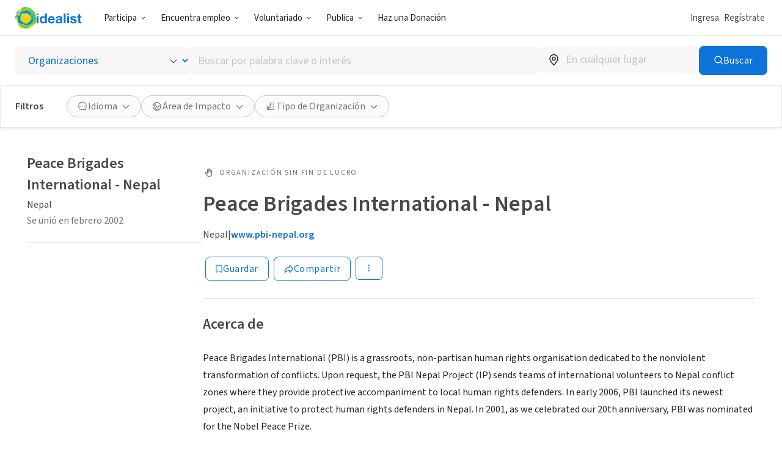

--- FILE ---
content_type: text/javascript
request_url: https://www.idealist.org/assets/c3e21ab55b34b94653e89ea6257bc8ed36549b63/js/es/ViewOrgPage.js
body_size: 14726
content:
window.idealistStrings = window.idealistStrings || {};
window.getTranslatedText = function(locale, text) {
                        const strings = window.idealistStrings || {};
                        return strings[text] || text;
                     };window.idealistStrings["Report This Listing"] = "Reportar un mal uso de este Aviso";
window.idealistStrings["Unsave Organization"] = "Eliminar Organización";
window.idealistStrings["Save Organization"] = "Guardar Organización";
window.idealistStrings["Share"] = "Compartir";
window.idealistStrings["View more actions"] = "Ver más acciones";
window.idealistStrings["jobs"] = "empleos";
window.idealistStrings["internships"] = "pasantías";
window.idealistStrings["volunteer opportunities"] = "opp. voluntariado";
window.idealistStrings["organizations"] = "organizaciones";
window.idealistStrings["events"] = "eventos";
window.idealistStrings["opportunities"] = "oportunidades";
window.idealistStrings["Anywhere"] = "En cualquier lugar";
window.idealistStrings["%(state)s, %(country)s"] = "%(state)s, %(country)s";
window.idealistStrings["Unsave"] = "Eliminar";
window.idealistStrings["Save"] = "Guardar";
window.idealistStrings["Would you like to get alerts when this organization posts new %(listingTypeName)s?"] = "¿Quieres recibir una alerta cuando esta organización publique: %(listingTypeName)s?";
window.idealistStrings["No, thank you"] = "No, gracias";
window.idealistStrings["Yes!"] = "Sí";
window.idealistStrings["Social enterprises and approved for-profit companies are allowed to post jobs on Idealist that adhere to our guidelines."] = "Empresas sociales y empresas con fin de lucro, pueden publicar oportunidades en Idealist bajo determinados criterios.";
window.idealistStrings["Common interest and other mission-driven, noncommercial groups may now post listings that adhere to the Idealist guidelines."] = "Grupos comunitarios y otros grupos no comerciales impulsados ​​por una misión social o ambiental ahora pueden publicar avisos que se adhieren a las pautas de Idealist.";
window.idealistStrings["Body"] = "Cuerpo";
window.idealistStrings["Headline"] = "Titular";
window.idealistStrings["job"] = "empleo";
window.idealistStrings["internship"] = "pasantía";
window.idealistStrings["volunteer opportunity"] = "opp. voluntariado";
window.idealistStrings["event"] = "evento";
window.idealistStrings["organization"] = "organización";
window.idealistStrings["user"] = "usuario";
window.idealistStrings["candidate"] = "persona candidata";
window.idealistStrings["opportunity"] = "oportunidad";
window.idealistStrings["See opportunities"] = "Ver oportunidades";
window.idealistStrings["Thank you! Your organization has been submitted for approval and will be reviewed within two business days. In the meantime, you can customize your profile, create a job listing, or contact the {{link}}Idealist Community Support Team{{/link}} if you have any questions."] = "¡Gracias! Tu organización ha sido enviada para su aprobación y será revisada en el transcurso de dos días laborables. Por el momento, puedes optimizar tu perfil, crear oportunidades para publicar, o contactar al {{link}}Equipo de Idealistas en Español{{/link}} si tienes alguna pregunta.";
window.idealistStrings["Thank you! Your organization has been submitted for approval and will be reviewed within two business days. In the meantime, you can customize your profile or contact the {{link}}Idealist Community Support Team{{/link}} if you have any questions."] = "¡Gracias! Tu organización ha sido enviada para su aprobación y será revisada en el transcurso de dos días laborables. Por el momento, puedes optimizar tu perfil o contactar al {{link}}Equipo de Idealistas en Español{{/link}} si tienes alguna pregunta.";
window.idealistStrings["Your organization was submitted for approval on %(createdDate)s. In the meantime, you can customize your profile or create a job listing. If you have any questions or if it has been more than two business days since applying, please contact the {{link}}Idealist Community Support Team{{/link}}."] = "Tu organización ha sido enviada para su aprobación el %(createdDate)s. Mientras tanto, puedes personalizar tu perfil o crear una oportunidad. Si tiene alguna pregunta, o si pasaron más de dos días hábiles desde la solicitud, comuníquese con  {{link}}el Equipo de Idealist{{/link}}.";
window.idealistStrings["Your organization was submitted for approval on %(createdDate)s. In the meantime, you can customize your profile. If you have any questions or if it has been more than two business days since applying, please contact the {{link}}Idealist Community Support Team{{/link}}."] = "Tu organización ha sido enviada para su aprobación el %(createdDate)s. Mientras tanto, puedes personalizar tu perfil. Si tienes alguna pregunta o si han pasado más de dos días hábiles desde tu solicitud, comunícate con el {{link}}Equipo de  Idealist{{/link}}.";
window.idealistStrings["Drag a banner image here"] = "Arrastrar una imagen superior aquí";
window.idealistStrings["%(count)s %(listing)s"] = "%(count)s %(listing)s";
window.idealistStrings["Online/Virtual"] = "Online/Virtual";
window.idealistStrings["Remote"] = "A Distancia";
window.idealistStrings["Posted %(postedAt)s"] = "Publicado %(postedAt)s";
window.idealistStrings["View less"] = "Ver menos";
window.idealistStrings["View %(count)s more"] = "Ver %(count)s más";
window.idealistStrings["Jobs"] = "Empleos";
window.idealistStrings["Internships"] = "Pasantías";
window.idealistStrings["Volunteering"] = "Voluntariado";
window.idealistStrings["Events"] = "Eventos";
window.idealistStrings["Volunteer opportunities"] = "Oportunidades de Voluntariado";
window.idealistStrings["Photos for %(orgName)s"] = "Imágenes de %(orgName)s: ";
window.idealistStrings["Videos for %(orgName)s"] = "Videos para %(orgName)s";
window.idealistStrings["Photos & Videos for %(orgName)s"] = "Fotos y Videos para %(orgName)s";
window.idealistStrings["Mission"] = "Misión";
window.idealistStrings["Read more about this organization"] = "Leer más sobre esta organización";
window.idealistStrings["Read less about this organization"] = "Leer menos sobre esta organización";
window.idealistStrings["About Us"] = "Acerca de";
window.idealistStrings["Cause Areas Include"] = "Áreas de Impacto incluyen";
window.idealistStrings["Location & Contact"] = "Información y Contacto";
window.idealistStrings["Location"] = "Ubicación";
window.idealistStrings["Current listings"] = "Avisos recientes";
window.idealistStrings["Request to Become an Administrator"] = "Petición para ser administrador(a)";
window.idealistStrings["Do you work for %(orgName)s?"] = "¿Trabajas para %(orgName)s?";
window.idealistStrings["Request administrator access"] = "Solicitar acceso para administrar";
window.idealistStrings["You have a pending request to become an administrator for %(orgName)s"] = "Tienes una solicitud pendiente para convertirte en administrador(a) de %(orgName)s";
window.idealistStrings["%(jobCount)s current jobs"] = "%(jobCount)s oportunidades de empleo activas";
window.idealistStrings["%(jobCount)s current job"] = "%(jobCount)s oportunidad de empleo activa";
window.idealistStrings["%(internshipCount)s current internships"] = "%(internshipCount)s pasantías/prácticas activas";
window.idealistStrings["%(internshipCount)s current internship"] = "%(internshipCount)s pasantía/práctica activa";
window.idealistStrings["%(volopCount)s current volunteer opportunities"] = "%(volopCount)s oportunidades de voluntariado activas";
window.idealistStrings["%(volopCount)s current volunteer opportunity"] = "%(volopCount)s oportunidad de voluntariado activa";
window.idealistStrings["%(eventCount)s current events"] = "%(eventCount)s eventos actuales";
window.idealistStrings["%(eventCount)s current event"] = "%(eventCount)s eventos actuales";
window.idealistStrings["Logo of %(orgName)s"] = "Logo de %(orgName)s";
window.idealistStrings["Joined in %(monthAndYear)s"] = "Se unió en %(monthAndYear)s";
window.idealistStrings["Support Our Work"] = "Apoya Nuestro Trabajo";
window.idealistStrings["Contact"] = "Contacto";
window.idealistStrings["Edit"] = "Editar";
window.idealistStrings["View Edit Mode"] = "Ver Modo Edición";
window.idealistStrings["Preview"] = "Previsualizar";
window.idealistStrings["View Public Profile"] = "Ver Perfil Público";
window.idealistStrings["Post a Job"] = "Publicar una Vacante de Empleo";
window.idealistStrings["Your organization has been frozen. Please contact the Idealist Community Support Team to resolve this issue."] = "Tu organización ha sido desactivada. Por favor, contacta con el Equipo de Idealist para resolver el problema.";
window.idealistStrings["You are an administrator of this organization"] = "Eres administrador(a) de esta organización";
window.idealistStrings["Actively Hiring"] = "Actualmente Contratando";
window.idealistStrings["Upcoming Events"] = "Próximos Eventos";
window.idealistStrings["Seeking Volunteers"] = "Buscando personas voluntarias";
/*! For license information please see ViewOrgPage.js.LICENSE.txt */
"use strict";(self.__LOADABLE_LOADED_CHUNKS__=self.__LOADABLE_LOADED_CHUNKS__||[]).push([[6567],{2033:(e,n,i)=>{i.d(n,{x:()=>y});var t=i(41046),o=i(88377),r=i(57733),s=i(93173),a=i(65829),l=i(10622),d=i(13445),c=i(69805),p=i(34909),u=(i(57100),i(96363)),h=i(90291);function g({listingId:e,listingType:n,userType:i,userContextListingType:t,userContextListingId:o,render:r}){const[s,a]=(0,u.useState)(!1),l=(0,u.useCallback)(()=>{(0,h.to)("FLAG_LISTING",{listingId:e,listingType:n,userType:i,userContextListingType:t,userContextListingId:o,onFlagged:()=>a(!0)})},[e,n,i,t,o]);if(s)return null;else return r({flagListing:l})}var m=i(47259);function x({listingId:e,listingType:n}){const{i18n}=(0,c.s)();return(0,m.jsx)(g,{listingId:e,listingType:n,render:({flagListing:e})=>(0,m.jsx)(p.$,{type:"button",qaId:"flag-content",onClick:()=>{e()},variant:"tertiary-grey",iconPosition:"left",icon:{type:"normalized",name:"flag"},size:"small",children:i18n("Report This Listing")})})}function f({saved:e,onSave:n,onUnsave:i}){const{i18n}=(0,c.s)();return(0,m.jsx)(p.$,{onClick:()=>{if(e)i();else n()},qaId:(e?"unsave":"save")+"-org",variant:"tertiary-grey",iconPosition:"left",icon:{type:"normalized",name:"star-outline"},size:"small",type:"button",children:e?i18n("Unsave Organization"):i18n("Save Organization")})}function j({listingId:e,listingType:n,listingUrl:i,orgId:t}){const{i18n}=(0,c.s)();if("ORG"!==n&&!t)return null;else return(0,m.jsx)(p.$,{qaId:"share-button",onClick:()=>{(0,h.to)("SHARE_LISTING",{listingId:e,listingType:n,listingUrl:i})},variant:"tertiary-grey",iconPosition:"left",icon:{type:"normalized",name:"share"},size:"small",type:"button",children:i18n("Share")})}function y({listingId:e,listingType:n,listingUrl:i,orgDetails:p,markAsAppliedButton:u}){var h;const{i18n}=(0,c.s)();return(0,m.jsx)(o.m,{"aria-label":i18n("View more actions"),qaId:"listings-more-actions",trigger:(0,m.jsx)(r.R,{qaId:"listings-more-actions-toggle",variant:"secondary",children:(0,m.jsx)(l.I,{name:"3-dots",size:18})}),children:(0,m.jsx)(s.r,{width:"180px",mobilePlacement:"top-left",children:(0,m.jsxs)(d.B,{direction:"column",divider:(0,m.jsx)(t.c,{marginBottom:0,marginTop:0}),children:[(0,m.jsx)(a._,{mobileOnly:!0,children:(0,m.jsx)(j,{listingId:e,listingType:n,listingUrl:i,orgId:null!==(h=null==p?void 0:p.orgId)&&void 0!==h?h:null})}),u,p&&(0,m.jsx)(a._,{children:(0,m.jsx)(f,{saved:p.orgSaved,onSave:p.onSaveOrg,onUnsave:p.onUnsaveOrg})}),(0,m.jsx)(a._,{children:(0,m.jsx)(x,{listingId:e,listingType:n})})]})})})}},5279:(e,n,i)=>{i.d(n,{cp:()=>x,FH:()=>g,xY:()=>m});var t=i(96363),o=i(10622),r=i(35060),s=i(69148),a=i(4238),l=i(33166),d=i(25323);const c="--local-rich-text-height",p=a.I4.div.withConfig({componentId:"sc-vbxh5u-0"})(["&:has(+ label input:not(:checked)){max-height:var(",");text-overflow:ellipsis;overflow:hidden;position:relative;&::before{content:'';position:absolute;left:0;height:40px;width:100%;bottom:0;background:linear-gradient(to top,",",transparent);pointer-events:none;z-index:1;}}"],c,d.Tj.white),u=a.I4.label.withConfig({componentId:"sc-vbxh5u-1"})(["display:block;margin-top:",";cursor:pointer;padding:"," ",";",";.show-more,.show-less{display:flex;align-items:center;gap:",";}&:has(input:checked){.show-more{display:none;}}&:not(:has(input:checked)){.show-less{display:none;}}input{","}"],d.YK[16],d.YK[8],d.YK[16],d.$Y,d.YK[8],l.V);var h=i(47259);const g=56,m=224;function x({html:e,truncateAtHeight:n,eventName:i,eventProperties:a,onLinkClick:l,toggleQAId:d,onToggle:g,showMoreLinkTitle:m,showLessLinkTitle:x}){const f=(0,t.useRef)(null);return(0,r.y)({ref:f,eventName:i,eventProperties:a,onClick:l}),(0,h.jsxs)("div",{ref:f,children:[(0,h.jsx)(p,{style:{[c]:`${n}px`},children:(0,h.jsx)(s.A,{content:e})}),null!==n&&(0,h.jsxs)(u,{"data-qa-id":d,children:[(0,h.jsxs)("span",{className:"show-more",children:[m,(0,h.jsx)(o.I,{name:"chevron-down",size:16})]}),(0,h.jsxs)("span",{className:"show-less",children:[x,(0,h.jsx)(o.I,{name:"chevron-up",size:16})]}),(0,h.jsx)("input",{type:"checkbox",onChange:g?e=>g(e.target.checked):void 0})]})]})}},8787:(e,n,i)=>{i.d(n,{R:()=>l});i(16399),i(77621);var t=i(79334),o=i(4238),r=i(25323);const s=o.I4.ul.withConfig({componentId:"sc-jru6je-0"})(["flex-wrap:wrap;list-style-type:none;padding-left:0;color:",";li::before{content:'•';color:",";display:inline-block;width:1em;}"],r.Tj.mediumContentGrey,r.Tj.brandBlue);var a=i(47259);function l({items:e,columns:n=1,itemMargin:i=0,mt:o,qaId:r}){return(0,a.jsx)(t.a,{component:s,display:"flex",mb:`-${i}px`,mt:o,qaId:r,children:e.map(({key:e,value:o})=>o&&(0,a.jsx)(t.a,{component:"li",width:[1,1,1,1/n],mb:`${i}px`,children:o},e))})}},16501:(e,n,i)=>{i.d(n,{t:()=>r});const t=i(4238).I4.div.withConfig({componentId:"sc-18g5sue-0"})(["flex:1;padding-top:32px;"]);var o=i(47259);function r({children:e}){return(0,o.jsx)(t,{children:e})}},19644:(e,n,i)=>{i.d(n,{R:()=>p});var t=i(4238),o=i(85788),r=i(25323);let s,a=e=>e;const l=t.I4.div.withConfig({componentId:"sc-1rkzq4w-0"})(["margin-top:24px;",";"],e=>!e.$noBorderTop&&(0,t.AH)(s||(s=a`
      border-top: solid 1px ${0};
      padding-top: 24px;
    `),r.Tj.selectionGrey)),d=(0,t.I4)(o.H3).withConfig({componentId:"sc-1rkzq4w-1"})(["margin-bottom:24px;"]);var c=i(47259);function p({id:e,title:n,children:i,noBorderTop:t}){return(0,c.jsxs)(l,{id:e,$noBorderTop:Boolean(t),children:[n?(0,c.jsx)(d,{children:n}):null,i]})}},20514:(e,n,i)=>{function t({listingType:e}){switch(e){case"JOB":case"INTERNSHIP":return"sign-path";case"VOLOP":case"IMPORTED":return"hand";case"EVENT":return"star-calendar";case"ORG":return"building"}}i.d(n,{a:()=>t})},24620:(e,n,i)=>{i.d(n,{k:()=>r});i(57100);var t=i(96363),o=i(68455);function r({name:e}){const[n,i]=(0,o.B)({names:[e]});return[n[e],(0,t.useCallback)(n=>{i({[e]:n})},[e,i])]}},26610:(e,n,i)=>{i.d(n,{W:()=>d});var t=i(4238),o=i(25323);const r="67px",s=t.I4.div.withConfig({componentId:"sc-1nfwnnw-0"})(["min-height:",";position:fixed;width:100%;left:0;bottom:0;z-index:3;@media all and (min-width:","){display:none;}@media print{display:none;}"],r,o.o5.mdUp),a=t.I4.div.withConfig({componentId:"sc-1nfwnnw-1"})(["align-items:center;display:flex;justify-content:center;margin-bottom:0;min-height:",";background-color:",";box-shadow:0 -3px 4px 1px rgb(0 0 0 / 15%);& > button,& > a{&:first-child{margin-left:16px;}margin-right:16px;}"],r,o.Tj.white);var l=i(47259);function d({children:e}){return(0,l.jsx)(s,{id:"button-bar-container",children:(0,l.jsx)(a,{children:e})})}},34085:(e,n,i)=>{function t(i18n){return{JOB:i18n("jobs"),INTERNSHIP:i18n("internships"),VOLOP:i18n("volunteer opportunities"),ORG:i18n("organizations"),EVENT:i18n("events"),IMPORTED:i18n("opportunities")}}i.d(n,{C:()=>o,m:()=>t});const o={JOB:"jobs",INTERNSHIP:"internships",VOLOP:"volunteer opportunities",ORG:"organizations",EVENT:"events",IMPORTED:"opportunities"}},35230:(e,n,i)=>{i.d(n,{O:()=>a});var t=i(29597),o=i.n(t),r=i(59e3),s=i(85640);const a=({i18n,remoteOptions:{remoteZone:e,remoteCountry:n,remoteState:i},address:{city:t,stateCode:a,country:l}})=>{if("WORLD"===e)return i18n("Anywhere");if("COUNTRY"===e)return o()(n,"Undefined remoteCountry"),(0,r.qQ)(i18n,n);if("STATE"===e)return o()(i,"Undefined remoteState"),o()(n,"Undefined remoteCountry"),i18n("%(state)s, %(country)s",{state:(0,r.re)(i18n,i),country:n});else return(0,s.s)(i18n,{city:t,stateCode:a,country:l})}},38809:(e,n,i)=>{i.d(n,{C:()=>l});var t=i(4238),o=i(25323);const r="--listing-layout-horizontal-padding",s=t.I4.div.withConfig({componentId:"sc-1ll11p5-0"})(["max-width:","px;margin:0 auto;position:relative;display:flex;padding-left:var(",");padding-right:var(",");font-size:16px;@media all and (max-width:","){",":","px;font-size:14px;}@media all and (min-width:",") and (max-width:","){gap:40px;",":30px;}@media all and (min-width:","){gap:80px;",":44px;}.idlst-rchtxt{font-size:16px;}"],1420,r,r,o.o5.mdDown,r,o.wE/2,o.o5.mdUp,o.o5.lgDown,r,o.o5.lgUp,r);var a=i(47259);function l({children:e}){return(0,a.jsx)(s,{children:e})}},47904:(e,n,i)=>{i.d(n,{A:()=>r});var t=i(58342),o=i(47259);function r({id:e,children:n,maxWidth:i,qaId:r}){return(0,o.jsx)(t.UP,{id:e,"data-qa-id":r,style:{maxWidth:i},$withFilters:!0,children:n})}},52032:(e,n,i)=>{i.d(n,{m:()=>m});var t=i(29597),o=i.n(t),r=i(4238),s=i(79334),a=i(34909),l=i(31854),d=i(69805),c=i(93709),p=i(66857),u=i(34085),h=i(47259);const g=r.I4.div.withConfig({componentId:"sc-1cjnx7h-0"})(["display:flex;flex-direction:row;justify-content:space-around;"]);function m({disabled:e,listingType:n,listingSaved:i,onSaveListing:t,onUnsaveListing:r,orgDetails:m,tabIndex:x}){const{i18n}=(0,d.s)(),f=i?i18n("Unsave"):i18n("Save");return(0,h.jsx)(l.m,{content:(0,h.jsxs)("div",{"data-qa-id":"save-listing-tooltip",children:[(0,h.jsx)(s.a,{mb:3,children:i18n("Would you like to get alerts when this organization posts new %(listingTypeName)s?",{listingTypeName:(0,u.m)(i18n)[n]})}),(0,h.jsxs)(g,{children:[(0,h.jsx)(a.$,{type:"button",variant:"secondary",onClick:()=>{o()(m,"Missing data to save org"),m.onDismissSaveOrgTooltip(),(0,c.T)("Save Org Tooltip",{cta_type:"no"})},qaId:"decline-button",children:i18n("No, thank you")}),(0,h.jsx)(a.$,{type:"button",variant:"primary",onClick:()=>{(async()=>{o()(m,"Missing data to save org"),(0,c.T)("Save Org Tooltip",{cta_type:"yes"}),await m.onSaveOrg()})()},qaId:"confirm-button",children:i18n("Yes!")})]})]}),placement:"bottom-left",closeable:!0,size:"large",variant:"brand-blue",renderCondition:Boolean(null==m?void 0:m.shouldShowSaveOrgTooltip),onRender:()=>(0,p.B)("Displayed: Save Org Tooltip"),children:(0,h.jsx)("div",{children:(0,h.jsx)(a.$,{type:"button",disabled:e,"aria-label":f,variant:"secondary",icon:{type:"normalized",name:"bookmark",size:16},qaId:i?"unsave-listing":"save-listing",onClick:()=>{if(i)r();else t()},tabIndex:x,title:f,children:f})})})}},58330:(e,n,i)=>{i.d(n,{L:()=>r,g:()=>s});var t=i(4238);let o;const r=(0,t.AH)(o||(o=(e=>e)`
  @media print {
    display: none;
    width: auto;
    border: 0;
    margin: 0;
    padding: 0;
    float: none;
    overflow: visible;
  }
`)),s=t.I4.div.withConfig({componentId:"sc-12s8dnw-0"})(["overflow:auto;",";"],r)},58342:(e,n,i)=>{i.d(n,{UP:()=>s,HC:()=>a,se:()=>l});var t=i(4238),o=i(36785);var r=i(25323);const s=t.I4.aside.withConfig({componentId:"sc-jjlhz2-0"})(["display:flex;flex-direction:column;flex-grow:0;flex-shrink:0;position:sticky;top:",";height:100%;padding-top:",";overflow-wrap:break-word;@media all and (max-width:","){display:none;}@media all and (min-width:",") and (max-width:","){width:308px;}@media all and (min-width:","){width:418px;}"],e=>e.$withFilters?"210px":"140px",r.YK[24],r.o5.mdDown,r.o5.mdUp,r.o5.lgDown,r.o5.lgUp),a=t.I4.div.withConfig({componentId:"sc-jjlhz2-1"})(["background-color:",";padding:",";border-radius:4px;"],r.Tj.softBlue,r.YK[16]),l=(0,t.I4)(o.k).withConfig({componentId:"sc-jjlhz2-2"})(["font-weight:",";font-size:",";"],r.NM.normal,r.GR[14])},60817:(e,n,i)=>{i.d(n,{n:()=>m});var t=i(96363),o=i(79334),r=i(10622),s=i(58694),a=i(22296),l=i(69805),d=i(66368),c=i(25323),p=i(51949),u=i(12396),h=i(20514),g=i(47259);function m({listingType:e,orgType:n}){const{i18n}=(0,l.s)(),i=(0,h.a)({listingType:e}),m=(0,t.useMemo)(()=>{if(n)switch(n){case d.R.NONPROFIT:return"hand";case d.R.CONSULTANT:return"percentage-award";case d.R.RECRUITER:return"person-add";case d.R.CORPORATION:return"mountain-flag";case d.R.GOVERNMENT:return"government";case d.R.COMMUNITY:return"group"}},[n]),x=(0,t.useMemo)(()=>{if(n)return(0,u.L2)(i18n)[n]||(0,p.K)(i18n).ORG},[i18n,n]),f=(0,t.useMemo)(()=>{if(x)return x;if("IMPORTED"===e)return"imported";else return(0,p.K)(i18n)[e]},[i18n,e,x]),j=(0,t.useMemo)(()=>{if(!n||n&&!["CORPORATION","COMMUNITY"].includes(n))return null;if("CORPORATION"===n)return i18n("Social enterprises and approved for-profit companies are allowed to post jobs on Idealist that adhere to our guidelines.");if("COMMUNITY"===n)return i18n("Common interest and other mission-driven, noncommercial groups may now post listings that adhere to the Idealist guidelines.");else return},[i18n,n]);return(0,g.jsxs)(o.a,{display:"flex",alignItems:"center",children:[(0,g.jsx)(o.a,{mr:"8px",color:c.Tj.lightContentGrey,display:"inline-flex",children:(0,g.jsx)(r.I,{name:null!=m?m:i,size:19})}),(0,g.jsx)(a.M,{qaId:"listing-type",my:0,color:c.Tj.lightContentGrey,children:f}),j&&(0,g.jsx)(o.a,{ml:"4px",mt:"-1px",children:(0,g.jsx)(s.p,{qaId:"listing-type-tooltip",children:j})})]})}},61430:(e,n,i)=>{i.d(n,{y:()=>l});var t=i(79334),o=i(10622),r=i(64636),s=i(25323),a=i(47259);function l({iconName:e,text:n,badgeColor:i="lemon",textColor:l="mediumContentGrey"}){return(0,a.jsx)(r.l,{$color:s.Tj[l],$bg:s.Tj[i],$borderColor:s.Tj[i],children:(0,a.jsxs)(t.a,{display:"flex",children:[(0,a.jsx)(t.a,{pr:"6px",display:"inline",children:(0,a.jsx)(o.I,{name:e,colorName:l,size:12})}),(0,a.jsx)("span",{children:n})]})})}},64636:(e,n,i)=>{i.d(n,{l:()=>t});const t=i(4238).I4.div.withConfig({componentId:"sc-eu2rfl-0"})(["align-items:center;display:inline-flex;gap:4px;padding:2px 5px;border-radius:4px;letter-spacing:0.3px;line-height:16px;font-size:14px;font-weight:400;border:1px solid ",";border-left-width:1px;color:",";background-color:",";text-transform:",";"],e=>e.$borderColor,e=>e.$color,e=>e.$bg,e=>e.$textTransform)},66504:(e,n,i)=>{i.d(n,{G:()=>o});var t=i(15958);async function o(e,n){return(0,t.y)(`/data/saved-listings/${n}/${e}`)}},66540:(e,n,i)=>{i.d(n,{B8:()=>u,CF:()=>s,CP:()=>a,Pp:()=>d,QU:()=>p,m_:()=>c,tr:()=>l});var t=i(4238),o=i(64385),r=i(25323);const s=t.I4.header.withConfig({componentId:"sc-1g7apji-0"})(["@media all and (min-width:","){margin-bottom:16px;margin-top:32px;}"],r.o5.lgUp),a=t.I4.div.withConfig({componentId:"sc-1g7apji-1"})(["background:",";margin-top:70px;padding:70px 0;text-align:center;"],r.Tj.backgroundGrey),l=t.I4.div.withConfig({componentId:"sc-1g7apji-2"})(["margin:0 auto;max-width:","px;padding:0 ","px;"],r.JX[3],r.wE/2),d=t.I4.div.withConfig({componentId:"sc-1g7apji-3"})([""]),c=t.I4.ul.withConfig({componentId:"sc-1g7apji-4"})(["appearance:none;margin:0;padding:0;display:flex;align-items:center;gap:12px;list-style:none;&:not(:empty){margin-top:16px;}"]),p=t.I4.li.withConfig({componentId:"sc-1g7apji-5"})(["appearance:none;"]),u=(0,t.I4)(o.c).withConfig({componentId:"sc-1g7apji-6"})(["display:flex;justify-content:center;align-items:center;width:28px;height:28px;border-radius:100%;background:",";transition:",";transition-property:background;color:",";&:hover,&:focus{color:",";background:",";}"],r.Tj.secondarySkyBlue,r.kY,r.Tj.white,r.Tj.white,r.Tj.hoverBlue)},68010:(e,n,i)=>{i.d(n,{X:()=>r});i(16399),i(77621);var t=i(69233),o=i(47259);function r({headings:e,data:n,trQaId:i,initialIndex:r=0,qaId:s}){return(0,o.jsxs)(t.I,{"data-qa-id":s,children:[(0,o.jsx)("thead",{children:(0,o.jsx)("tr",{children:e.map((e,n)=>(0,o.jsx)("th",{children:e},n))})}),(0,o.jsx)("tbody",{children:n.map((e,n)=>(0,o.jsx)("tr",{"data-qa-id":i,"data-row-index":n+r,children:Array.isArray(e)?e.map((e,n)=>(0,o.jsx)("td",{children:e},n)):e},n))})]})}},69148:(e,n,i)=>{i.d(n,{A:()=>d});var t=i(69805),o=i(4238),r=i(25323);const s=(0,o.AH)(["font-size:16px;line-height:1.75;color:",";> :first-child{margin-top:0;}> :last-child{margin-bottom:0;}p{margin:8px 0;}h4 strong{font-weight:inherit;}ul{padding-left:","px;}ol{list-style:decimal;padding-left:","px;&::before{content:none;}}ol ol{list-style-type:lower-alpha;}ol ol ol{list-style-type:lower-roman;}ul li::marker{font-size:0.7em;}"],r.Tj.darkContentGrey,48,48),a=o.I4.div.withConfig({componentId:"sc-oi58gl-0"})(["overflow-wrap:anywhere;",";.ql-picker{&.ql-header{.ql-picker-label{&::before{content:'","';}&[data-value='4']::before{content:'","';}}.ql-picker-item{&::before{font-size:1em;content:'","';}&[data-value='4']::before{content:'","';}}}}"],s,e=>e.$bodyText,e=>e.$headlineText,e=>e.$bodyText,e=>e.$headlineText);var l=i(47259);function d({content:e}){const{i18n}=(0,t.s)();return(0,l.jsx)(a,{dangerouslySetInnerHTML:{__html:e},$bodyText:i18n("Body"),$headlineText:i18n("Headline")})}},69233:(e,n,i)=>{i.d(n,{I:()=>r});var t=i(4238),o=i(25323);const r=t.I4.table.withConfig({componentId:"sc-8ht5d1-0"})(["width:100%;"," thead th{text-align:left;color:",";font-size:14px;font-weight:",";}th,td{padding:8px;}tbody > tr:nth-of-type(odd) > *{background-color:",";}"],o.Ut.bodySmall,o.Tj.lightContentGrey,o.NM.semiBold,o.Tj.backgroundGrey)},84035:(e,n,i)=>{function t(i18n){return{JOB:i18n("job"),INTERNSHIP:i18n("internship"),VOLOP:i18n("volunteer opportunity"),EVENT:i18n("event"),ORG:i18n("organization"),USER:i18n("user"),CANDIDATE:i18n("candidate"),IMPORTED:i18n("opportunity")}}i.d(n,{X:()=>o,n:()=>t});const o=(i18n,e)=>t(i18n)[e.type]},89354:(e,n,i)=>{i.d(n,{k:()=>a});var t=i(34909),o=i(69805),r=i(90291),s=i(47259);function a({className:e,listingId:n,listingType:i,listingUrl:a,onClick:l,messageOverride:d,disabled:c,noIcon:p,size:u,variant:h,tabIndex:g}){const{i18n}=(0,o.s)();return(0,s.jsx)(t.$,{type:"button",className:e,icon:p?void 0:{type:"normalized",name:"share"},"aria-label":"Share",qaId:"share-button",variant:null!=h?h:"secondary",disabled:c,tabIndex:g,size:u,onClick:e=>{if(e.preventDefault(),l)l();(0,r.to)("SHARE_LISTING",{listingId:n,listingType:i,listingUrl:a,messageOverride:d})},children:i18n("Share")})}},94383:(e,n,i)=>{i.r(n),i.d(n,{ViewOrgPage:()=>rn});i(47402),i(16399),i(91273),i(77621),i(42491),i(57100),i(3391),i(31430),i(50589),i(34512);var t=i(96363),o=i(55787),r=i(79334),s=i(26610),a=i(41046),l=i(75624),d=i(10622),c=i(61430),p=i(58330),u=i(7794),h=i(5450),g=i(77883),m=i(69805),x=i(66540),f=i(38809),j=i(16501),y=i(47904),v=i(13592),b=i(98542),I=i(56945),w=i(57824),T=i(39245),O=i(87409),k=i(71853),C=i(47918),N=i(90291),S=i(34909),P=i(52032),E=i(89354),z=i(2033),R=i(93709);function $(e){return[e.jobs.length>0&&"JOB",e.internships.length>0&&"INTERNSHIP",e.volops.length>0&&"VOLOP",e.events.length>0&&"EVENT"].filter(Boolean)}function L(e){return $(e).length>0}var B=i(47259);function A({org:e,isPreview:n,mobile:i,saved:t,onSave:o,onUnsave:s}){const{i18n}=(0,m.s)();return(0,B.jsxs)(r.a,{display:"flex",flexWrap:"wrap",position:"relative",children:[L(e)&&(0,B.jsx)(r.a,{m:"4px",children:(0,B.jsx)(S.$,{type:"link",href:"#opportunities",variant:"primary",onClick:()=>(0,R.T)("See Opportunities",{type:"Button Top"}),children:i18n("See opportunities")})}),(0,B.jsx)(r.a,{m:1,children:(0,B.jsx)(P.m,{listingType:"ORG",disabled:n,listingSaved:t,onSaveListing:o,onUnsaveListing:s,orgDetails:null})}),!i&&(0,B.jsx)(r.a,{m:1,children:(0,B.jsx)(E.k,{listingId:e.id,listingType:"ORG",listingUrl:e.url,disabled:n})}),(0,B.jsx)(r.a,{m:1,children:(0,B.jsx)(z.x,{listingId:e.id,listingType:"ORG",listingUrl:e.url,orgDetails:null,markAsAppliedButton:null})})]})}var M=i(49707),U=i(70297);const V=e=>"orgDataHash"in e;var D=i(4238),G=i(25323),q=i(12039),_=i(97876);function H({handle:e,mimetype:n,ratio:i,width:t,height:o}){return(0,_.b)({data:{handle:e,mimetype:n},width:t*i,height:o*i,fit:"crop",insecureSVG:!0})}const Y=D.I4.div.withConfig({componentId:"sc-1mzvjav-0"})(["width:100%;height:100%;background-repeat:no-repeat;background-position:top center;background-size:cover;",";@media all and (min-width:","){",";}"],e=>(0,q.J5)(H({handle:e.$handle,mimetype:e.$mimetype,ratio:1,width:320,height:35}),{filename2x:H({handle:e.$handle,mimetype:e.$mimetype,ratio:2,width:320,height:35}),filename3x:H({handle:e.$handle,mimetype:e.$mimetype,ratio:3,width:320,height:35})}),G.o5.mdUp,e=>(0,q.J5)(H({handle:e.$handle,mimetype:e.$mimetype,ratio:1,width:1440,height:200}),{filename2x:H({handle:e.$handle,mimetype:e.$mimetype,ratio:2,width:1440,height:200}),filename3x:H({handle:e.$handle,mimetype:e.$mimetype,ratio:3,width:1440,height:200})}));i(6761),i(52093),i(37716);var F=i(99468),J=i(70376),K=i(44473),W=i(29858),Q=i(36632);const Z=(0,B.jsx)(K.I,{href:"https://www.idealist.org/en/about/contact",target:"_blank",onClick:e=>(0,W.S)(e,"Org Preview - Contact Idealist")});function X({i18n,locale:e,org:n}){const i=(0,Q.uR)({date:n.created,locale:e});if(i===(0,Q.uR)({date:Date.now(),locale:e}))if(n.is501c3)return i18n("Thank you! Your organization has been submitted for approval and will be reviewed within two business days. In the meantime, you can customize your profile, create a job listing, or contact the {{link}}Idealist Community Support Team{{/link}} if you have any questions.",{link:Z});else return i18n("Thank you! Your organization has been submitted for approval and will be reviewed within two business days. In the meantime, you can customize your profile or contact the {{link}}Idealist Community Support Team{{/link}} if you have any questions.",{link:Z});if(n.is501c3)return i18n("Your organization was submitted for approval on %(createdDate)s. In the meantime, you can customize your profile or create a job listing. If you have any questions or if it has been more than two business days since applying, please contact the {{link}}Idealist Community Support Team{{/link}}.",{createdDate:i,link:Z});else return i18n("Your organization was submitted for approval on %(createdDate)s. In the meantime, you can customize your profile. If you have any questions or if it has been more than two business days since applying, please contact the {{link}}Idealist Community Support Team{{/link}}.",{createdDate:i,link:Z})}function ee(e,n){var i=Object.keys(e);if(Object.getOwnPropertySymbols){var t=Object.getOwnPropertySymbols(e);n&&(t=t.filter(function(n){return Object.getOwnPropertyDescriptor(e,n).enumerable})),i.push.apply(i,t)}return i}function ne(e){for(var n=1;n<arguments.length;n++){var i=null!=arguments[n]?arguments[n]:{};n%2?ee(Object(i),!0).forEach(function(n){ie(e,n,i[n])}):Object.getOwnPropertyDescriptors?Object.defineProperties(e,Object.getOwnPropertyDescriptors(i)):ee(Object(i)).forEach(function(n){Object.defineProperty(e,n,Object.getOwnPropertyDescriptor(i,n))})}return e}function ie(e,n,i){return(n=function(e){var n=function(e,n){if("object"!=typeof e||!e)return e;var i=e[Symbol.toPrimitive];if(void 0!==i){var t=i.call(e,n||"default");if("object"!=typeof t)return t;throw new TypeError("@@toPrimitive must return a primitive value.")}return("string"===n?String:Number)(e)}(e,"string");return"symbol"==typeof n?n:n+""}(n))in e?Object.defineProperty(e,n,{value:i,enumerable:!0,configurable:!0,writable:!0}):e[n]=i,e}function te({org:e}){var n;const{i18n,locale:i}=(0,m.s)(),o=null!==(n=(0,J.Gq)("orgPreviewInfoDismissed"))&&void 0!==n?n:{},[r,s]=(0,t.useState)(o[e.id]);if(r)return null;else return(0,B.jsxs)("div",{style:{background:G.Tj.softBlue,padding:40,position:"relative"},children:[(0,B.jsx)("div",{style:{position:"absolute",top:12,right:4},children:(0,B.jsx)(F._,{onClick:()=>{var n;const i=null!==(n=localStorage.getItem("orgPreviewInfoDismissed"))&&void 0!==n?n:{};(0,J.SO)("orgPreviewInfoDismissed",ne(ne({},i),{},{[e.id]:!0})),s(!0)}})}),(0,B.jsx)("div",{style:{maxWidth:1152,margin:"0 auto",fontSize:16,lineHeight:1.875},children:X({i18n,locale:i,org:e})})]})}function oe({org:e,isPreview:n,isPublished:i,orgOwner:t,editMode:o,onSubmit:s}){const{i18n}=(0,m.s)();return(0,B.jsxs)(B.Fragment,{children:[n&&!i&&!e.isFrozen&&V(e)&&(0,B.jsx)(te,{org:e}),(0,B.jsx)(r.a,{height:[t?80:35,null,null,200],children:t&&o?(0,B.jsx)(M.l,{analyticsTitle:"[main] Org page - banner",usageContext:"page",initialValues:{banner:e.banner,id:e.id},onSubmit:s,render:({submitForm:n})=>(0,B.jsx)(U.Y,{name:"banner",format:"banner",message:i18n("Drag a banner image here"),aspectRatio:7.2,altText:e.name,overlayButton:!0,onChange:e=>{(0,R.T)("Org profile: upload banner"),n({banner:e})},confirmModal:!0,extraAnalyticsData:{context:"Org Page",file_type:"Org Banner",file_label:"Drag a banner image here"}})}):e.banner&&(0,B.jsx)(Y,{$handle:e.banner.handle,$mimetype:e.banner.mimetype,"data-qa-id":"banner-image"})})]})}i(50928),i(87311),i(51012);var re=i(8787),se=i(81552),ae=i(58724),le=i(84379),de=i(19644),ce=i(5279),pe=i(64967),ue=i(13085),he=i(24620);const ge=(0,D.I4)(function(e){const{i18n}=(0,m.s)(),{icon:n,count:i,className:t,children:o}=e;return(0,B.jsxs)("div",{className:t,children:[(0,B.jsx)("div",{className:"tab-icon",children:n}),(0,B.jsxs)("div",{className:"tab-label",children:[o,(0,B.jsx)("div",{className:"tab-count",children:i18n("%(count)s %(listing)s",{count:i,listing:1===i?"listing":"listings"})})]})]})}).withConfig({componentId:"sc-164hthr-0"})(["display:flex;align-items:center;padding-left:",";padding-right:",";.tab-label{display:flex;flex-direction:column;font-size:20px;color:",";}.tab-count{font-size:16px;}.tab-icon{display:flex;align-items:center;justify-content:center;width:",";height:",";background-color:",";border-radius:50%;margin-right:",";}"],G.YK[24],G.YK[24],e=>e.$active?G.Tj.brandBlue:G.Tj.mediumContentGrey,G.YK[40],G.YK[40],e=>e.$active?G.Tj.brandBlue:G.Tj.elementGrey,G.YK[16]);var me=i(98731),xe=i(20724),fe=i(36785),je=i(68010),ye=i(16034),ve=i(61559),be=i(35230);const Ie=10,we=(0,D.I4)(je.X).withConfig({componentId:"sc-1yadc6c-0"})(["",""],({$stacked:e})=>e&&`tbody > tr:nth-of-type(odd) {\n    background-color: ${G.Tj.backgroundGrey};\n  }\n  tr > td {\n    display: table-row;\n  }`);function Te({listingType:e,listings:n}){const{i18n,locale:i}=(0,m.s)(),o=(0,le.O)({xs:!0,sm:!1}),r=(0,ve.D)();return(0,B.jsx)(we,{$stacked:o,headings:[],data:n.map(n=>[(0,B.jsx)(fe.k,{to:n.url[i],onClick:()=>(0,R.T)("Current Listings on Org Page",{listing_type:e}),children:n.name},n.id),(0,B.jsxs)(t.Fragment,{children:[!n.address?i18n("Online/Virtual"):(0,be.O)({i18n,remoteOptions:{remoteZone:n.remoteZone,remoteCountry:n.remoteCountry,remoteState:n.remoteState},address:n.address}),"REMOTE"===n.locationType&&(0,B.jsx)("span",{style:{marginLeft:G.YK[6]},children:(0,me.sprintf)("(%(text)s)",{text:i18n("Remote")})})]},"location"),r?i18n("Posted %(postedAt)s",{postedAt:(0,Q.xI)({date:n.firstPublished,locale:i})}):"..."])})}function Oe({listingType:e,listings:n}){const{i18n}=(0,m.s)();if(n.length>Ie)return(0,B.jsx)(ye.W,{children:(i,t)=>(0,B.jsxs)(B.Fragment,{children:[(0,B.jsx)("div",{style:{marginBottom:10},children:(0,B.jsx)(Te,{listingType:e,listings:i?n:n.slice(0,Ie)})}),(0,B.jsx)(xe.L,{qaId:"view-more-org-listings",onClick:()=>t(),open:i,children:i?i18n("View less"):i18n("View %(count)s more",{count:n.length-Ie})})]})});else return(0,B.jsx)(Te,{listingType:e,listings:n})}const ke=["JOB","INTERNSHIP","VOLOP","EVENT"];function Ce({org:e,defaultTab:n}){const{i18n}=(0,m.s)(),[i,o]=(0,he.k)({name:"tab"}),s=(a=i,Boolean(a&&ke.includes(a)))?i:n;var a;const l=(0,t.useMemo)(()=>[e.jobs.length>0&&(0,ue.a)({prefix:"org-listings",value:"JOB",label:(0,B.jsx)(ge,{$active:"JOB"===s,count:e.jobs.length,icon:(0,B.jsx)(d.I,{name:"briefcase",colorName:"white",size:24}),children:i18n("Jobs")})}),e.internships.length>0&&(0,ue.a)({prefix:"org-listings",value:"INTERNSHIP",label:(0,B.jsx)(ge,{$active:"INTERNSHIP"===s,count:e.internships.length,icon:(0,B.jsx)(d.I,{name:"sign-path",colorName:"white",size:24}),children:i18n("Internships")})}),e.volops.length>0&&(0,ue.a)({prefix:"org-listings",value:"VOLOP",label:(0,B.jsx)(ge,{$active:"VOLOP"===s,count:e.volops.length,icon:(0,B.jsx)(d.I,{name:"hand",colorName:"white",size:24}),children:i18n("Volunteering")})}),e.events.length>0&&(0,ue.a)({prefix:"org-listings",value:"EVENT",label:(0,B.jsx)(ge,{$active:"EVENT"===s,count:e.events.length,icon:(0,B.jsx)(d.I,{name:"star-calendar",colorName:"white",size:24}),children:i18n("Events")})})].filter(Boolean),[i18n,e,s]),c=(0,t.useMemo)(()=>{switch(s){case"JOB":return e.jobs;case"INTERNSHIP":return e.internships;case"VOLOP":return e.volops;case"EVENT":return e.events}},[e,s]);return(0,B.jsxs)(B.Fragment,{children:[(0,B.jsx)(r.a,{borderBottom:`1px solid ${G.Tj.calloutGrey}`,children:(0,B.jsx)(pe.t,{tabs:l,value:s,onSelectTab:e=>o(e),variant:"compact-marker",layout:"horizontal"})}),(0,B.jsx)(r.a,{mt:G.YK[40],children:(0,B.jsx)(Oe,{listingType:s,listings:c})})]})}var Ne=i(4892),Se=i(13966);const Pe=D.I4.summary.withConfig({componentId:"sc-su2xyo-0"})(["display:flex;justify-content:space-between;align-items:center;padding-top:",";padding-bottom:",";"],G.YK[12],G.YK[12]),Ee=(0,D.I4)(Se.A).withConfig({componentId:"sc-su2xyo-1"})(["border-bottom:1px solid ",";"],G.Tj.calloutGrey);function ze({org:e,defaultTab:n}){const{i18n}=(0,m.s)(),[i,o]=(0,t.useState)(n);return(0,B.jsxs)(Ne.n,{children:[e.jobs.length>0&&(0,B.jsx)(Ee,{defaultOpen:!0,name:"opportunities",onToggle:e=>o(n=>{if(e)return"JOB";if("JOB"===n)return null;else return n}),header:(0,B.jsxs)(Pe,{children:[(0,B.jsx)(ge,{$active:"JOB"===i,count:e.jobs.length,icon:(0,B.jsx)(d.I,{name:"briefcase",colorName:"white",size:24}),children:i18n("Jobs")}),(0,B.jsx)(d.I,{name:"chevron-"+("JOB"===i?"up":"down"),colorName:"darkContentGrey",size:24})]}),children:(0,B.jsx)(Oe,{listingType:"JOB",listings:e.jobs})}),e.internships.length>0&&(0,B.jsx)(Ee,{defaultOpen:"INTERNSHIP"===n,name:"opportunities",onToggle:e=>o(n=>{if(e)return"INTERNSHIP";if("INTERNSHIP"===n)return null;else return n}),header:(0,B.jsxs)(Pe,{children:[(0,B.jsx)(ge,{$active:"INTERNSHIP"===i,count:e.internships.length,icon:(0,B.jsx)(d.I,{name:"sign-path",colorName:"white",size:24}),children:i18n("Internships")}),(0,B.jsx)(d.I,{name:"chevron-"+("INTERNSHIP"===i?"up":"down"),colorName:"black",size:24})]}),children:(0,B.jsx)(Oe,{listingType:"INTERNSHIP",listings:e.internships})}),e.volops.length>0&&(0,B.jsx)(Ee,{defaultOpen:"VOLOP"===n,name:"opportunities",onToggle:e=>o(n=>{if(e)return"VOLOP";if("VOLOP"===n)return null;else return n}),header:(0,B.jsxs)(Pe,{children:[(0,B.jsx)(ge,{$active:"VOLOP"===i,count:e.volops.length,icon:(0,B.jsx)(d.I,{name:"hand",colorName:"white",size:24}),children:i18n("Volunteer opportunities")}),(0,B.jsx)(d.I,{name:"chevron-"+("VOLOP"===i?"up":"down"),colorName:"darkContentGrey",size:24})]}),children:(0,B.jsx)(Oe,{listingType:"VOLOP",listings:e.volops})}),e.events.length>0&&(0,B.jsx)(Ee,{defaultOpen:"EVENT"===n,name:"opportunities",onToggle:e=>o(n=>{if(e)return"EVENT";if("EVENT"===n)return null;else return n}),header:(0,B.jsxs)(Pe,{children:[(0,B.jsx)(ge,{$active:"EVENT"===i,count:e.events.length,icon:(0,B.jsx)(d.I,{name:"star-calendar",colorName:"white",size:24}),children:i18n("Events")}),(0,B.jsx)(d.I,{name:"chevron-"+("EVENT"===i?"up":"down"),colorName:"darkContentGrey",size:24})]}),children:(0,B.jsx)(Oe,{listingType:"EVENT",listings:e.events})})]})}function Re({org:e,areasOfFocus:n}){const{i18n}=(0,m.s)(),i=null!=n?n:e.areasOfFocus,o=(0,le.O)({xs:!0,sm:!1}),s=(0,t.useMemo)(()=>{const n=e.slideshowItems.find(e=>"IMAGE"===e.type),i=e.slideshowItems.find(e=>"VIDEO"===e.type),t=e.name;if(n&&!i)return i18n("Photos for %(orgName)s",{orgName:t});if(i&&!n)return i18n("Videos for %(orgName)s",{orgName:t});else return i18n("Photos & Videos for %(orgName)s",{orgName:t})},[i18n,e.name,e.slideshowItems]),a=(0,t.useCallback)(({itemIndex:n})=>{(0,N.to)("MEDIA_GALLERY",{items:e.slideshowItems,itemIndex:n})},[e.slideshowItems]),l=(0,t.useMemo)(()=>$(e)[0]||"JOB",[e]);return(0,B.jsxs)(r.a,{px:0,mb:2,children:[null!==e.mission&&null!==e.missionTruncated&&(0,B.jsx)(de.R,{id:"mission",title:i18n("Mission"),children:(0,B.jsx)(ce.cp,{html:e.mission,truncateAtHeight:e.missionTruncated===e.mission?null:ce.xY,showMoreLinkTitle:i18n("Read more about this organization"),showLessLinkTitle:i18n("Read less about this organization")})}),null!==e.description&&null!==e.descriptionTruncated&&(0,B.jsx)(de.R,{id:"about",title:i18n("About Us"),children:(0,B.jsx)(ce.cp,{html:e.description,truncateAtHeight:e.description===e.descriptionTruncated?null:ce.xY,showMoreLinkTitle:i18n("Read more about this organization"),showLessLinkTitle:i18n("Read less about this organization")})}),i.length>0&&(0,B.jsx)(de.R,{title:i18n("Cause Areas Include"),children:(0,B.jsx)(re.R,{columns:2,itemMargin:32,items:i.map(e=>({key:e,value:e}))})}),(0,B.jsx)(de.R,{title:e.phone||e.email?i18n("Location & Contact"):i18n("Location"),children:(0,B.jsxs)(se.f,{$columns:1,$noSvgStyles:!0,children:[e.phone&&(0,B.jsxs)("li",{children:[(0,B.jsx)(r.a,{display:"inline-flex",mr:"6px",children:(0,B.jsx)(d.I,{name:"cell-phone",size:24})}),(0,B.jsx)(K.I,{href:`tel:${e.phone.replace(/[^0-9+]/g,"")}`,onClick:e=>(0,W.S)(e,"Organization phone number",{method:"Phone"}),children:e.phone})]}),e.email&&(0,B.jsxs)("li",{children:[(0,B.jsx)(r.a,{display:"inline-flex",mr:"6px",children:(0,B.jsx)(d.I,{name:"mail",size:24})}),(0,B.jsx)(K.I,{href:`mailto:${e.email}`,target:"_blank",onClick:e=>(0,W.S)(e,"Organization email",{method:"Email"}),children:(0,B.jsx)(r.a,{whiteSpace:"nowrap",children:e.email})})]}),e.address&&(0,B.jsxs)("li",{children:[(0,B.jsx)(r.a,{display:"inline-flex",mr:"6px",children:(0,B.jsx)(d.I,{name:"location",size:24})}),(0,B.jsxs)("div",{children:[e.address.full,e.address.line2&&(0,B.jsx)("br",{}),e.address.line2]})]})]})}),e.slideshowItems.length>0&&(0,B.jsx)(de.R,{title:s,children:(0,B.jsx)(r.a,{mx:"64px",children:(0,B.jsx)(ae.b,{carouselId:"org-photos-carousel",items:e.slideshowItems,qaId:"org-carousel",onClickIndex:a,size:200})})}),L(e)&&(0,B.jsx)(r.a,{id:"opportunities",qaId:"opportunities",children:(0,B.jsx)(de.R,{title:i18n("Current listings"),children:o?(0,B.jsx)(ze,{org:e,defaultTab:l}):(0,B.jsx)(Ce,{org:e,defaultTab:l})})})]})}var $e=i(87674),Le=i(60817),Be=i(85640),Ae=i(63e3);function Me({org:e,isPreview:n,saved:i,onSave:o,onUnsave:s}){const{i18n}=(0,m.s)(),a=e.links.filter(e=>!(0,k.c)(e));return(0,B.jsxs)(B.Fragment,{children:[(0,B.jsx)(r.a,{mb:"24px",children:(0,B.jsx)(Le.n,{listingType:"ORG",orgType:e.orgType})}),(0,B.jsx)($e.H1,{styleAs:"h2",color:"mediumContentGrey",qaId:"listing-name",lineHeight:1,mb:"24px",children:e.name}),(0,B.jsxs)(r.a,{lineHeight:1,mb:["12px",null,null,"24px"],display:"flex",alignItems:"center",gridGap:16,children:[e.address&&(0,B.jsx)("div",{children:(0,Be.s)(i18n,e.address)}),a.map(e=>(0,B.jsxs)(t.Fragment,{children:[(0,B.jsx)("div",{children:" | "}),(0,B.jsx)(K.I,{href:e,target:"_blank",rel:"noopener noreferrer",children:(0,Ae.H)(e)})]},e))]}),(0,B.jsx)(l.L,{xs:!0,sm:!0,md:!0,children:(0,B.jsx)("div",{children:(0,B.jsx)(A,{org:e,isPreview:n,mobile:!1,saved:i,onSave:o,onUnsave:s})})})]})}var Ue=i(97823),Ve=i(24762),De=i(78212),Ge=i(58342);function qe({org:e,orgOwner:n}){const{i18n}=(0,m.s)(),i=(0,o.zy)(),{user:s}=(0,h.c9)(),a=function(e,n){var i;return Boolean(null==e||null===(i=e.orgAdminRequests)||void 0===i?void 0:i.some(e=>e.orgId===n.id))}(s,e),l=(0,t.useCallback)(()=>{if(s)(0,N.to)("ADMIN_REQUEST",{objectId:e.id,objectName:e.name});else(0,N.to)("EMAIL_SIGNUP",{title:i18n("Request to Become an Administrator"),redirectTo:`${i.pathname}?admin-request=true`})},[i18n,s,e,i]);return(0,B.jsxs)(B.Fragment,{children:[!n&&!a&&(0,B.jsx)(De.Y,{children:(0,B.jsxs)(Ge.HC,{children:[(0,B.jsx)(Ve.E,{mb:G.YK[8],children:i18n("Do you work for %(orgName)s?",{orgName:e.name})}),(0,B.jsxs)(r.a,{display:"flex",alignItems:"center",children:[(0,B.jsx)(Ue.lZ,{type:"button",className:"link",style:{fontSize:G.GR[16]},onClick:l,children:i18n("Request administrator access")}),(0,B.jsx)(r.a,{ml:"4px",children:(0,B.jsx)(d.I,{name:"arrow-right",size:18,colorName:"brandBlue"})})]})]})}),a&&(0,B.jsx)(Ve.E,{color:"lightContentGrey",mb:G._E[3],children:i18n("You have a pending request to become an administrator for %(orgName)s",{orgName:e.name})})]})}var _e=i(51949);function He({org:e}){const{i18n}=(0,m.s)(),n=e.jobs.length,i=e.internships.length,t=e.volops.length,o=e.events.length,s=L(e);return(0,B.jsxs)(B.Fragment,{children:[n>0&&(0,B.jsx)(S.$,{type:"link",variant:"tertiary",href:"?tab=JOB#opportunities",onClick:()=>{(0,R.T)("See Opportunities",{type:`${_e.G.JOB} Link`})},children:n>1?i18n("%(jobCount)s current jobs",{jobCount:n}):i18n("%(jobCount)s current job",{jobCount:n})}),i>0&&(0,B.jsx)(S.$,{type:"link",variant:"tertiary",href:"?tab=INTERNSHIP#opportunities",onClick:()=>{(0,R.T)("See Opportunities",{type:`${_e.G.INTERNSHIP} Link`})},children:i>1?i18n("%(internshipCount)s current internships",{internshipCount:i}):i18n("%(internshipCount)s current internship",{internshipCount:i})}),t>0&&(0,B.jsx)(S.$,{type:"link",variant:"tertiary",href:"?tab=VOLOP#opportunities",onClick:()=>{(0,R.T)("See Opportunities",{type:`${_e.G.VOLOP} Link`})},children:t>1?i18n("%(volopCount)s current volunteer opportunities",{volopCount:t}):i18n("%(volopCount)s current volunteer opportunity",{volopCount:t})}),o>0&&(0,B.jsx)(S.$,{type:"link",variant:"tertiary",href:"?tab=EVENT#opportunities",onClick:()=>{(0,R.T)("See Opportunities",{type:`${_e.G.EVENT} Link`})},children:o>1?i18n("%(eventCount)s current events",{eventCount:o}):i18n("%(eventCount)s current event",{eventCount:o})}),(0,B.jsx)(l.L,{xs:!0,sm:!0,children:s&&(0,B.jsx)(r.a,{mt:G.YK[16],children:(0,B.jsx)(S.$,{type:"link",href:"#opportunities",onClick:()=>{(0,R.T)("See Opportunities",{type:"Button Left"})},variant:"primary",children:i18n("See opportunities")})})}),s?(0,B.jsx)(a.c,{marginTop:24,marginBottom:24}):null]})}var Ye=i(58320),Fe=i(37773);function Je({org:e,orgOwner:n,editMode:i,onSubmit:t}){const{i18n}=(0,m.s)();if(n&&i)return(0,B.jsx)(r.a,{mb:-24,children:(0,B.jsx)(M.l,{analyticsTitle:"[main] Org page - sidebar image",usageContext:"page",initialValues:{logo:e.logo,id:e.id},onSubmit:t,render:({submitForm:n})=>(0,B.jsx)(Fe.u,{name:"logo",altText:e.name,onChange:e=>{(0,R.T)("Org profile: upload logo"),n({logo:e})},confirmModal:!0,extraAnalyticsData:{context:"Org Page",file_type:"Org Logo",file_label:"Drag a logo here"}})})});else return e.logo&&(0,B.jsx)(Ye.I,{data:e.logo,qaId:"org-logo",width:180,height:128,alt:i18n("Logo of %(orgName)s",{orgName:e.name}),noCrop:!0})}var Ke=i(37817),We=i(79931);const Qe=(0,D.I4)(S.$).withConfig({componentId:"sc-1975zgc-0"})(["margin-top:16px;"]),Ze=D.I4.img.withConfig({componentId:"sc-1975zgc-1"})(["width:17px;height:17px;"]),Xe=D.I4.span.withConfig({componentId:"sc-1975zgc-2"})(["display:flex;align-items:center;gap:6px;"]);function en({org:e}){const{i18n,locale:n}=(0,m.s)();return(0,B.jsxs)(r.a,{display:"flex",flexDirection:"column",children:[(0,B.jsx)(Ke.H2,{styleAs:"h3",m:"0",children:e.name}),(0,B.jsx)(r.a,{my:"4px",children:e.address&&(0,B.jsx)(B.Fragment,{children:(0,Be.s)(i18n,e.address)})}),(0,B.jsx)(Ve.E,{display:["inline-block","inline-block","inline-block","block"],color:"lightContentGrey",children:i18n("Joined in %(monthAndYear)s",{monthAndYear:(0,Q.vY)({date:e.created,locale:n})})}),e.donationLink&&(0,B.jsx)(r.a,{mt:"8px",children:(0,B.jsx)(Qe,{type:"link",href:e.donationLink,variant:"glow-up",onClick:()=>{(0,R.T)("Support Organization on Profile")},children:(0,B.jsxs)(Xe,{children:[(0,B.jsx)(Ze,{src:(0,We.A)("rocket-gradient.svg")}),i18n("Support Our Work")]})})})]})}var nn=i(12174);function tn({org:e,isPublished:n,editMode:i,setEditMode:t}){const{i18n}=(0,m.s)(),o=`/admin/${e.id}/edit`;return(0,B.jsxs)(B.Fragment,{children:[e.isFrozen&&(0,B.jsx)(S.$,{type:"link",href:"https://www.idealist.org/en/about/contact",size:"small",variant:"secondary-white",children:i18n("Contact")}),(0,B.jsx)(S.$,{type:"link",href:o,qaId:"edit-button",size:"small",variant:"secondary-white",onClick:()=>{if(!e.isFrozen&&!n)(0,R.T)("Org Preview - Edit Org Profile")},children:i18n("Edit")}),(0,B.jsx)(S.$,{type:"button",size:"small",onClick:()=>{(0,R.T)(`Org Profile: Admin ${i?"Preview":"Edit"} Mode`),t(!i)},qaId:"preview-button",variant:"secondary-white",children:!i?i18n("View Edit Mode"):n?(0,B.jsxs)(B.Fragment,{children:[(0,B.jsx)(l.L,{sm:!0,md:!0,lg:!0,xl:!0,children:i18n("Preview")}),(0,B.jsx)(l.L,{xs:!0,children:i18n("View Public Profile")})]}):i18n("Preview")}),!e.isFrozen&&(e.is501c3||n)&&(0,B.jsx)(S.$,{type:"link",size:"small",variant:"secondary-white",href:`/admin/${e.id}/jobs/create`,onClick:()=>{if(n)(0,R.T)("Org Profile - Post a Job");else(0,R.T)("Org Preview - Post a Job")},children:i18n("Post a Job")})]})}function on({org:e,isPublished:n,editMode:i,setEditMode:t}){const{i18n}=(0,m.s)();return(0,B.jsx)(nn.d,{centered:!0,message:e.isFrozen?i18n("Your organization has been frozen. Please contact the Idealist Community Support Team to resolve this issue."):i18n("You are an administrator of this organization"),tools:(0,B.jsx)(tn,{org:e,isPublished:n,editMode:i,setEditMode:t})})}function rn({initialOrg:e,initiallySaved:n,onUpdateOrg:i,areasOfFocus:S,isPreview:P,isPublished:E}){const{i18n,locale:z}=(0,m.s)(),[R,$]=(0,t.useState)(e),L=(0,o.zy)(),M=(0,o.Zp)(),[U,V]=(0,t.useState)(!0),{user:D}=(0,h.Jd)(),{searchContext:G}=(0,O.C)({currentObjectId:R.id}),q=(0,t.useMemo)(()=>{var e;return Boolean(null==D||null===(e=D.orgs)||void 0===e?void 0:e.some(e=>e.id===R.id))},[D,R]);(0,g.b)("Org Listing Page",{name:R.name,id:R.id,org_type:R.orgType,page_type:"Org Listings"}),(0,t.useEffect)(()=>{const e=new URLSearchParams(L.search);if(e.has("admin-request")&&null!=D&&D.emailVerified&&null!=D&&D.firstName)(0,N.to)("ADMIN_REQUEST",{objectId:R.id,objectName:R.name}),e.delete("admin-request"),M(`${L.pathname}${e}`)},[L.pathname,L.search,M,R.id,R.name,null==D?void 0:D.emailVerified,null==D?void 0:D.firstName]);const _=async({values:e,handleError:n})=>{try{const n=await(0,w.Zh)(e);$(n),null==i||i(n)}catch(e){n(e)}},H=(0,t.useMemo)(()=>R.links.map(e=>{const n=(0,k.c)(e);if(n)return{link:e,socialNetwork:n}}).filter(Boolean),[R.links]),Y=(0,t.useMemo)(()=>{let e;if(R.hiring)e=(0,B.jsx)(c.y,{iconName:"star-check",text:i18n("Actively Hiring")});else if(R.hasUpcomingEvents)e=(0,B.jsx)(c.y,{iconName:"calendar",text:i18n("Upcoming Events")});else if(R.seekingVolunteers)e=(0,B.jsx)(c.y,{iconName:"group",text:i18n("Seeking Volunteers")});if(e)return(0,B.jsx)("div",{style:{marginBottom:24},children:e});else return null},[i18n,R.hasUpcomingEvents,R.hiring,R.seekingVolunteers]),{showOrgSavedToast:F}=(0,I.e)(),{save:J,saved:K,unsave:W}=(0,b.B)({listingId:R.id,listingName:R.name,listingType:"ORG",initiallySaved:n,orgId:R.id,orgType:R.orgType,onSaved:F,onUnsaved:null,trackClickEvent:!0,searchSavedListingsStore:null});return(0,B.jsxs)(B.Fragment,{children:[q&&(0,B.jsx)(on,{org:R,isPublished:E,editMode:U,setEditMode:V}),(q&&U||R.banner)&&(0,B.jsx)(oe,{org:R,isPublished:E,isPreview:P,orgOwner:q,editMode:U,onSubmit:_}),(0,B.jsxs)(f.C,{children:[(0,B.jsx)(y.A,{qaId:"org-page-sidebar",maxWidth:288,children:(0,B.jsxs)(u.U,{lineHeight:"normal",children:[(0,B.jsx)(l.L,{xs:!0,sm:!0,md:!0,children:(0,B.jsx)(r.a,{mb:"16px",children:(0,B.jsx)(Je,{org:R,orgOwner:q,editMode:U,onSubmit:_})})}),Y,(0,B.jsx)(x.Pp,{"aria-hidden":"true",children:(0,B.jsx)(l.L,{xs:!0,sm:!0,md:!0,children:(0,B.jsx)(en,{org:R})})}),(0,B.jsx)(x.m_,{children:H.map(({socialNetwork:e,link:n})=>(0,B.jsx)(x.QU,{children:(0,B.jsx)(x.B8,{href:n,children:(0,B.jsx)(d.I,{name:C.r[e],size:16})})},n))}),(0,B.jsx)(a.c,{marginTop:24,marginBottom:24}),(0,B.jsx)(He,{org:R}),(0,B.jsx)(qe,{org:R,orgOwner:q})]})}),(0,B.jsxs)(j.t,{children:[(0,B.jsxs)(x.CF,{children:[G&&(0,B.jsx)(p.g,{children:(0,B.jsx)(r.a,{mb:[4,4,4,"40px"],children:(0,B.jsx)(T.T,{searchContext:G})})}),(0,B.jsx)(Me,{org:R,isPreview:P,saved:K,onSave:J,onUnsave:W})]}),(0,B.jsx)(Re,{org:R,areasOfFocus:S}),G&&(0,B.jsx)(p.g,{children:(0,B.jsx)(r.a,{mt:70,mb:48,children:(0,B.jsx)(T.T,{searchContext:G,noDivider:!0})})})]})]}),!P&&!D&&(0,B.jsx)(p.g,{children:(0,B.jsx)(x.CP,{children:(0,B.jsx)(x.tr,{children:(0,B.jsx)(v.c,{listingUrl:R.url[z],type:"ORG"})})})}),(0,B.jsx)(s.W,{children:(0,B.jsx)(A,{org:R,isPreview:P,mobile:!0,saved:K,onSave:J,onUnsave:W})})]})}},98542:(e,n,i)=>{i.d(n,{B:()=>j});i(6761),i(52093),i(47402),i(16399),i(91273),i(37716),i(57100);var t=i(96363),o=i(5450),r=i(54855),s=i(84031),a=i(69805),l=i(60079),d=i(31379),c=i(66504),p=i(93709),u=i(84035),h=i(80202),g=i(90291);function m(e,n){var i=Object.keys(e);if(Object.getOwnPropertySymbols){var t=Object.getOwnPropertySymbols(e);n&&(t=t.filter(function(n){return Object.getOwnPropertyDescriptor(e,n).enumerable})),i.push.apply(i,t)}return i}function x(e){for(var n=1;n<arguments.length;n++){var i=null!=arguments[n]?arguments[n]:{};n%2?m(Object(i),!0).forEach(function(n){f(e,n,i[n])}):Object.getOwnPropertyDescriptors?Object.defineProperties(e,Object.getOwnPropertyDescriptors(i)):m(Object(i)).forEach(function(n){Object.defineProperty(e,n,Object.getOwnPropertyDescriptor(i,n))})}return e}function f(e,n,i){return(n=function(e){var n=function(e,n){if("object"!=typeof e||!e)return e;var i=e[Symbol.toPrimitive];if(void 0!==i){var t=i.call(e,n||"default");if("object"!=typeof t)return t;throw new TypeError("@@toPrimitive must return a primitive value.")}return("string"===n?String:Number)(e)}(e,"string");return"symbol"==typeof n?n:n+""}(n))in e?Object.defineProperty(e,n,{value:i,enumerable:!0,configurable:!0,writable:!0}):e[n]=i,e}function j({listingType:e,listingName:n,listingId:i,initiallySaved:m,orgId:f,orgType:j,onSaved:y,onUnsaved:v,trackClickEvent:b,searchSavedListingsStore:I}){const{loggedIn:w}=(0,o.tg)(),T=(0,t.useRef)(w),{i18n}=(0,a.s)(),{actionsWhileLoggedOutProcessedAt:O}=(0,o.N$)(),k=(0,t.useRef)(O),[C,N]=(0,r.l)(m,{key:null!=i?i:""}),S=(0,s.F)(C),P=(0,t.useCallback)(()=>{if(i)(0,g.to)("EMAIL_SIGNUP",{title:`Save this ${(0,u.n)(i18n)[e]}`,savedListing:{id:i,type:e,name:n},redirectTo:`${window.location.pathname}${window.location.search}`})},[i,n,e,i18n]),E=(0,t.useCallback)(async()=>{if(i){if(b)(0,p.T)("Save Listing",{listing_type:(0,u.n)(i18n)[e],listing_id:i,org_id:f,org_type:j});if(!w)return P();await(0,d.j)(i,e),null==y||y(),N(!0)}},[i,b,w,P,e,y,N,f,j,i18n]),z=(0,t.useCallback)(async()=>{if(i)await(0,c.G)(i,e),null==v||v(),N(!1)},[i,e,v,N]);return(0,t.useEffect)(()=>{if(i)if(!I)if(T.current!==w||k.current!==O)(0,l.qt)([i]).then(e=>{const n=Boolean(e[i]);if(S.current!==n)N(n)})},[w,O,I,i,S,N]),(0,t.useEffect)(()=>{if(i)if(I)if(C!==Boolean(I.getState()[i]))I.setState(e=>x(x({},e),{},{[i]:C}))},[S,i,C,I]),(0,t.useEffect)(()=>{if(i)if(I)return I.subscribe(e=>{if(Boolean(e[i])!==S.current)N(Boolean(e[i]))})},[i,S,N,I]),{saved:C,save:()=>(0,h.H)(E),unsave:()=>(0,h.H)(z)}}}}]);
//# sourceMappingURL=ViewOrgPage.js.map

--- FILE ---
content_type: text/javascript
request_url: https://www.idealist.org/assets/c3e21ab55b34b94653e89ea6257bc8ed36549b63/js/es/SearchRefinementsSwitch.js
body_size: 200
content:
window.idealistStrings = window.idealistStrings || {};
window.getTranslatedText = function(locale, text) {
                        const strings = window.idealistStrings || {};
                        return strings[text] || text;
                     };
/*! For license information please see SearchRefinementsSwitch.js.LICENSE.txt */
"use strict";(self.__LOADABLE_LOADED_CHUNKS__=self.__LOADABLE_LOADED_CHUNKS__||[]).push([[6511],{85551:(e,r,s)=>{s.r(r),s.d(r,{SearchRefinementsSwitch:()=>v});s(57100);var n=s(17022);const t=(0,n.Ay)({resolved:{},chunkName:()=>"SearchEventsRefinements",isReady(e){const r=this.resolve(e);if(!0!==this.resolved[r])return!1;if(1)return!!s.m[r];else return},importAsync:()=>Promise.all([s.e(4568),s.e(6829),s.e(5666)]).then(s.bind(s,35225)),requireAsync(e){const r=this.resolve(e);return this.resolved[r]=!1,this.importAsync(e).then(e=>(this.resolved[r]=!0,e))},requireSync(e){const r=this.resolve(e);if(1)return s(r)},resolve(){if(1)return 35225}},{resolveComponent:e=>e.SearchEventsRefinements}),i=(0,n.Ay)({resolved:{},chunkName:()=>"SearchInternshipRefinements",isReady(e){const r=this.resolve(e);if(!0!==this.resolved[r])return!1;if(1)return!!s.m[r];else return},importAsync:()=>Promise.all([s.e(4568),s.e(3865)]).then(s.bind(s,88556)),requireAsync(e){const r=this.resolve(e);return this.resolved[r]=!1,this.importAsync(e).then(e=>(this.resolved[r]=!0,e))},requireSync(e){const r=this.resolve(e);if(1)return s(r)},resolve(){if(1)return 88556}},{resolveComponent:e=>e.SearchInternshipRefinements}),o=(0,n.Ay)({resolved:{},chunkName:()=>"SearchJobsRefinements",isReady(e){const r=this.resolve(e);if(!0!==this.resolved[r])return!1;if(1)return!!s.m[r];else return},importAsync:()=>Promise.all([s.e(4568),s.e(8219)]).then(s.bind(s,7558)),requireAsync(e){const r=this.resolve(e);return this.resolved[r]=!1,this.importAsync(e).then(e=>(this.resolved[r]=!0,e))},requireSync(e){const r=this.resolve(e);if(1)return s(r)},resolve(){if(1)return 7558}},{resolveComponent:e=>e.SearchJobsRefinements}),h=(0,n.Ay)({resolved:{},chunkName:()=>"SearchOrgRefinements",isReady(e){const r=this.resolve(e);if(!0!==this.resolved[r])return!1;if(1)return!!s.m[r];else return},importAsync:()=>Promise.all([s.e(4568),s.e(6231)]).then(s.bind(s,62625)),requireAsync(e){const r=this.resolve(e);return this.resolved[r]=!1,this.importAsync(e).then(e=>(this.resolved[r]=!0,e))},requireSync(e){const r=this.resolve(e);if(1)return s(r)},resolve(){if(1)return 62625}},{resolveComponent:e=>e.SearchOrgRefinements}),l=(0,n.Ay)({resolved:{},chunkName:()=>"SearchVolopsRefinements",isReady(e){const r=this.resolve(e);if(!0!==this.resolved[r])return!1;if(1)return!!s.m[r];else return},importAsync:()=>Promise.all([s.e(4568),s.e(6829),s.e(9348)]).then(s.bind(s,42404)),requireAsync(e){const r=this.resolve(e);return this.resolved[r]=!1,this.importAsync(e).then(e=>(this.resolved[r]=!0,e))},requireSync(e){const r=this.resolve(e);if(1)return s(r)},resolve(){if(1)return 42404}},{resolveComponent:e=>e.SearchVolopsRefinements});var c=s(18575),u=s(47259);function v({searchType:e}){switch(e){case"JOB":return(0,u.jsx)(o,{});case"INTERNSHIP":return(0,u.jsx)(i,{});case"VOLOP":return(0,u.jsx)(l,{sourcesAllowed:c.i6});case"ORG":return(0,u.jsx)(h,{});case"EVENT":return(0,u.jsx)(t,{})}}}}]);
//# sourceMappingURL=SearchRefinementsSwitch.js.map

--- FILE ---
content_type: image/svg+xml
request_url: https://www.idealist.org/assets/c3e21ab55b34b94653e89ea6257bc8ed36549b63/images/icons/normalized/social/x.svg
body_size: -65
content:
<svg xmlns="http://www.w3.org/2000/svg" viewBox="0 0 14 14" fill="none">
<path d="M8.3319 5.925L13.5437 0H12.3087L7.78327 5.14459L4.16883 0H0L5.46574 7.77954L0 13.9928H1.2351L6.01406 8.55994L9.83117 13.9928H14L8.3316 5.925H8.3319ZM6.64026 7.84808L6.08647 7.07341L1.68013 0.909309H3.57717L7.13314 5.88394L7.68693 6.6586L12.3093 13.1249H10.4122L6.64026 7.84837V7.84808Z" fill="currentColor"/>
</svg>


--- FILE ---
content_type: image/svg+xml
request_url: https://www.idealist.org/assets/c3e21ab55b34b94653e89ea6257bc8ed36549b63/images/icons/normalized/globe.svg
body_size: 176
content:
<svg xmlns="http://www.w3.org/2000/svg" fill="currentColor" viewBox="0 0 24 24">
  <path d="M20.986 12.383v-.3a9.25 9.25 0 1 0-16.9 5.19v.05c.06.08.123.157.19.23a9.23 9.23 0 0 0 16.67-4.83 1.71 1.71 0 0 0 0-.25s.04-.06.04-.09Zm-1.57-1.39c-.71-.75-1.67-1.49-2.76-1.09a4.52 4.52 0 0 0-2.26 2.37c-.47.88-.71 1.24-1.17 1.24-.46 0-.59-.24-1.06-1.15a6.67 6.67 0 0 0-2.22-2.76c-1.71-1.13-1.69-3.76-1.65-4.45a7.73 7.73 0 0 1 11.12 5.84Zm-11.9 4.66c.38.26.9.61.9.86s0 .73-1.1.73a2.6 2.6 0 0 1-1.87-.66 7.7 7.7 0 0 1-1.45-4.5 7.79 7.79 0 0 1 .48-2.66c1.16.85 2.35 2.16 2.42 2.93a.36.36 0 0 1-.11.31 1.649 1.649 0 0 0-.59 1.36c.07.76.73 1.25 1.32 1.63Zm3.89 4.16v-.05a1.47 1.47 0 0 1 .34-1c.48-.35.68-.35 1.71-.26.326.03.645.103.95.22.285.097.575.174.87.23a7.662 7.662 0 0 1-3.54.87l-.33-.01Zm5.76-2.2a6.001 6.001 0 0 1-2.27-.34 6.044 6.044 0 0 0-1.32-.29 3.36 3.36 0 0 0-2.79.62 2.9 2.9 0 0 0-.86 1.95 7.602 7.602 0 0 1-2.18-.9 2.151 2.151 0 0 0 2.17-2.19c0-1-.9-1.65-1.55-2.1-.23-.16-.63-.43-.68-.48a.609.609 0 0 1 .16-.21 1.841 1.841 0 0 0 .54-1.4c-.13-1.69-2.28-3.5-3.24-4.23a7.64 7.64 0 0 1 1.66-1.92 5.93 5.93 0 0 0 2.31 4.73 5.17 5.17 0 0 1 1.72 2.2c.48.93 1 2 2.39 2 1.39 0 2-1.13 2.5-2a3.25 3.25 0 0 1 1.45-1.78c.42-.15 1.27.84 1.68 1.32.169.214.352.414.55.6a7.77 7.77 0 0 1-2.24 4.42Z"/>
</svg>
